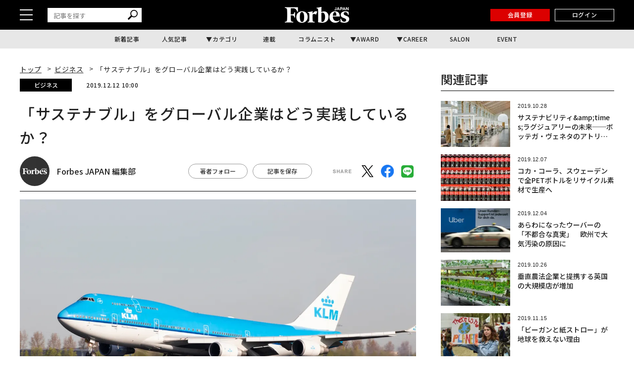

--- FILE ---
content_type: text/html; charset=utf-8
request_url: https://www.google.com/recaptcha/api2/aframe
body_size: 184
content:
<!DOCTYPE HTML><html><head><meta http-equiv="content-type" content="text/html; charset=UTF-8"></head><body><script nonce="O6wT3cjFvWV9SFqH7mv1fA">/** Anti-fraud and anti-abuse applications only. See google.com/recaptcha */ try{var clients={'sodar':'https://pagead2.googlesyndication.com/pagead/sodar?'};window.addEventListener("message",function(a){try{if(a.source===window.parent){var b=JSON.parse(a.data);var c=clients[b['id']];if(c){var d=document.createElement('img');d.src=c+b['params']+'&rc='+(localStorage.getItem("rc::a")?sessionStorage.getItem("rc::b"):"");window.document.body.appendChild(d);sessionStorage.setItem("rc::e",parseInt(sessionStorage.getItem("rc::e")||0)+1);localStorage.setItem("rc::h",'1769415916813');}}}catch(b){}});window.parent.postMessage("_grecaptcha_ready", "*");}catch(b){}</script></body></html>

--- FILE ---
content_type: application/javascript; charset=utf-8
request_url: https://fundingchoicesmessages.google.com/f/AGSKWxWvnCx3D67GpyBtbskBoW6qY0fWxCoGwZ14Faixnb_4-YgKwS2dcV8d7cnKjceNXhgvGC0bWb4ll1vcOgxbw6OC6MzoyAUEt-OM3Fg6jPr7IQmYxEyzT6u8lD_p_ZJ6RjmYeJxjHu_LLBmo8aBhDzi3lR54Ii3IQrOpY6vaF3EHQlNREOUwosrob8jN/_/ad_campaign?=clkads//spons_links_/gamersad./sponsored_listings.
body_size: -1290
content:
window['1c9d5ea8-aee4-4a1e-876c-b6ec035db3ef'] = true;